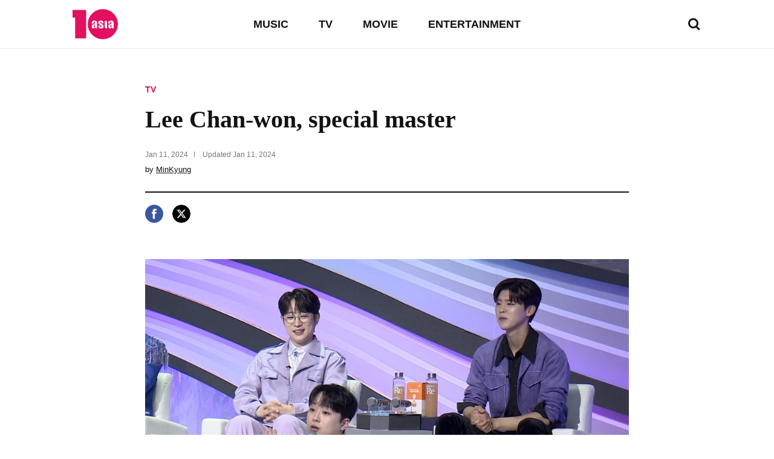

--- FILE ---
content_type: text/html; charset=UTF-8
request_url: https://www.tenasia.com/tv/2024011167324
body_size: 17799
content:
<!DOCTYPE html>
<html lang="en">
    <head>
		<meta charset="UTF-8">
        <title>Lee Chan-won, special master</title>
        <meta http-equiv="X-UA-Compatible" content="IE=Edge,chrome=1">
        <meta name="viewport" content="width=device-width, initial-scale=1, maximum-scale=1">

        <meta name="title" content="Lee Chan-won, special master">
        <meta name="description" content="Singer Lee Chan-won will appear as a special master on TV Chosun's 'Miss Trot 3'. In the 4th episode of TV Chosun's 'Miss Trot 3', which airs on the 1...">
        <meta property="og:title" content="Lee Chan-won, special master">
        <meta property="og:site_name" content="tenasia">
        <meta property="og:description" content="Singer Lee Chan-won will appear as a special master on TV Chosun's 'Miss Trot 3'. In the 4th episode of TV Chosun's 'Miss Trot 3', which airs on the 1...">
        <meta property="og:image" content="https://img.hankyung.com/photo/202401/BF.35536183.1.jpg" />

        <!-- <meta name="robots" content="index,follow"> -->
        <meta name="robots" content="max-image-preview:large">
        <link rel="amphtml" href="https://www.tenasia.com/amp/2024011167324" />

        <link rel="alternate" type="application/rss+xml" href="https://www.tenasia.com/rss/">
        <link rel="alternate" type="application/rss+xml" href="https://www.tenasia.com/rss/music/">
        <link rel="alternate" type="application/rss+xml" href="https://www.tenasia.com/rss/tv/">
        <link rel="alternate" type="application/rss+xml" href="https://www.tenasia.com/rss/movie/">
        <link rel="alternate" type="application/rss+xml" href="https://www.tenasia.com/rss/entertainment/">

        <link rel="shortcut icon" href="https://www.tenasia.co.kr/favicon.ico">
        <link rel="apple-touch-icon" sizes="192x192" href="https://hkstatic.hankyung.com/resource/common/img/favicon/apple-touch-icon-tenasia.png">

        <!-- 기사뷰: common-ui.css + view.css -->
        <!-- CSS preload for faster loading -->
        <link rel="preload" href="https://hkstatic.hankyung.com/resource/lang/css/core/common-ui.css?v=202601191708" as="style">
        <link rel="preload" href="https://hkstatic.hankyung.com/resource/lang/css/core/view.css?v=202601191708" as="style">

        <link rel="stylesheet" href="https://hkstatic.hankyung.com/resource/lang/css/core/common-ui.css?v=202601191708">
        <link rel="stylesheet" href="https://hkstatic.hankyung.com/resource/lang/css/core/view.css?v=202601191708">

			<!-- Google Tag Manager -->
			<script>(function(w,d,s,l,i){w[l]=w[l]||[];w[l].push({'gtm.start':
			new Date().getTime(),event:'gtm.js'});var f=d.getElementsByTagName(s)[0],
			j=d.createElement(s),dl=l!='dataLayer'?'&l='+l:'';j.async=true;j.src=
			'https://www.googletagmanager.com/gtm.js?id='+i+dl;f.parentNode.insertBefore(j,f);
			})(window,document,'script','dataLayer','GTM-WBR362MZ');</script>
			<!-- End Google Tag Manager -->
        <script src="https://hkstatic.hankyung.com/resource/common/library/jquery/v1.12.4/jquery-1.12.4.min.js"></script>
        <script type="text/javascript" src="/resource/js/common.js?v=202601191708"></script>

        <!-- 2025.04.03 데이터 구조화 추가 -->
            <script type="application/ld+json">
                {
                    "@context": "https://schema.org",
                    "@type": "NewsArticle",
                    "mainEntityOfPage": "https://www.tenasia.com/tv/2024011167324",
                    "headline": "Lee Chan-won, special master",
                    "description": "Singer Lee Chan-won will appear as a special master on TV Chosun's 'Miss Trot 3'. In the 4th episode of TV Chosun's 'Miss Trot 3', which airs on the 1...",
                    "image": ["https://img.hankyung.com/photo/202401/BF.35536183.1.jpg"],
                    "datePublished": "2024-01-11T09:00:34+09:00",
                    "dateModified": "2024-01-11T09:00:34+09:00",
                    "author": {
                        "@type": "Person",
                        "name": "MinKyung",
                        "url": "https://www.tenasia.com/by/2741"
                    },
                    "publisher": {
                        "@type": "Organization",
                        "name": "tenasia",
                        "logo": {
                                "@type": "ImageObject",
                                "url": "https://static.hankyung.com/resource/common/img/logo/logo-tenasia.svg"
                        }
                    }
                }
            </script>

    </head>
		<!-- Google Tag Manager (noscript) -->
		<noscript><iframe src="https://www.googletagmanager.com/ns.html?id=GTM-WBR362MZ"
		height="0" width="0" style="display:none;visibility:hidden"></iframe>
		</noscript>
		<!-- End Google Tag Manager (noscript)-->
    <body>
        <noscript><iframe src="https://www.googletagmanager.com/ns.html?id=GTM-WBR362MZ" height="0" width="0" style="display:none;visibility:hidden"></iframe></noscript>
        <div id="wrap" class="wrap view">
            <!-- skip navi -->
            <div class="skip-navi">
                <a href="#contents">skip to main content</a>
            </div>

            <!-- header -->
            <header class="header">
                <div class="header-top">
                    <div class="header-logo">
                        <strong class="logo-area"><a href="https://www.tenasia.com/"><span class="blind">tenasia</span></a></strong>
                        <button type="button" class="btn-search"><span class="blind">search</span></button>
                    </div>
                    <div class="gnb-area">
                        <div class="inner-scroll">
                            <ul class="gnb-list">
                                <li><a href="https://www.tenasia.com/music">MUSIC</a></li>
                                <li><a href="https://www.tenasia.com/tv">TV</a></li>
                                <li><a href="https://www.tenasia.com/movie">MOVIE</a></li>
                                <li><a href="https://www.tenasia.com/entertainment">ENTERTAINMENT</a></li>
                            </ul>
                        </div>
                    </div>
                </div>

                <div class="search-wrap">
                    <form id="searchForm" name="searchForm" method="get" action="https://www.tenasia.com/search">
                        <fieldset>
                            <div class="search-area">
                                <input type="text" name="query" title="search input" placeholder="search news" class="inp-txt">
                                <button type="button" class="btn-search"><span class="blind">search</span></button>
                            </div>
                        </fieldset>
                    </form>
                </div>

            </header>
            <!-- // header -->

            <!-- contents -->
            <main id="contents" class="contents ">
<div class="article-wrap">
    <article class="article-contents">
        <div class="article-top">
            <em class="article-category"><a href="https://www.tenasia.com/tv">TV</a></em>
            <h1 class="headline">Lee Chan-won, special master</h1>
            <div class="article-timestamp">
                <div class="datetime">
                    <span class="item">
                        <span class="date">Jan 11, 2024</span>
                    </span>
                    <span class="item">
                        Updated <span class="date">Jan 11, 2024</span>
                    </span>
                </div>
                <p class="article-byline">by <a href="https://www.tenasia.com/by/2741">MinKyung</a></p>
            </div>
        </div>
        <ul class="article-share">
            <li>
                <button type="button" class="btn-share-facebook" onclick="openSNS('facebook','https://www.tenasia.com/tv/2024011167324','');"><span class="blind">페이스북</span></button>
            </li>
            <li>
                <button type="button" class="btn-share-twitter twitter-x" onclick="openSNS('twitter','https://www.tenasia.com/tv/2024011167324','');"><span class="blind">엑스</span></button>
            </li>
        </ul>
        <div class="article-body">

            
                    <figure class="article-figure">
                        <div class="figure-img">
                            <img src="https://img.hankyung.com/photo/202401/BF.35536183.1.jpg" alt="Lee Chan-won, special master">
                    
                        </div>
                        <figcaption class="figure-caption" style="width:1000px">Lee Chan-won, special master</figcaption>
                    </figure>
                    Singer Lee Chan-won will appear as a special master on TV Chosun&#39;s &#39;Miss Trot 3&#39;.<br /><br />In the 4th episode of TV Chosun&#39;s &#39;Miss Trot 3&#39;, which airs on the 11th, a tearful 2nd round team mission and a death race 3rd round 1-on-1 death match will be held.
                    <figure class="article-figure">
                        <div class="figure-img">
                            <img src="https://img.hankyung.com/photo/202401/BF.35536184.1.jpg" alt="Lee Chan-won, special master">
                    
                        </div>
                        <figcaption class="figure-caption" style="width:1000px">Lee Chan-won, special master</figcaption>
                    </figure>
                    As a war without gunfire breaks out, Lee Chan-won, the star created by &#39;Mr. Trot 1&#39;, shines as a deathmatch special master. Above all, attention is focused on the reunion with Ahn Seong-hoon, Jin of &#39;Mr. Trot 2&#39; and whom he faced in the death match during &#39;Mr. Trot 1&#39;.<br /><br />At that time, Lee Chan-won won the match against Ahn Seong-hoon with a score of 10 to 1 and was crowned a &lsquo;Deathmatch Hero.&rsquo; Ahn Seong-hoon, who had suffered through hardships, won the title of &lsquo;Mr. Trot 2&rsquo; after showing utmost pride.
                    <figure class="article-figure">
                        <div class="figure-img">
                            <img src="https://img.hankyung.com/photo/202401/BF.35536185.1.jpg" alt="Lee Chan-won, special master">
                    
                        </div>
                        <figcaption class="figure-caption" style="width:1000px">Lee Chan-won, special master</figcaption>
                    </figure>
                    Such two people meet again as Master vs. Master in &lsquo;Miss Trot 3&rsquo;. Chan-won Lee, who finished his first greeting as a special master, apologized, saying, &quot;I&#39;m sorry, Seong-hoon Ahn.&quot; I wonder how Ahn Seong-hoon reacted to Lee Chan-won&#39;s apology. Chan-won Lee also plans to add to the fun of the contest by citing the 1-on-1 death match in the third round as the highlight.<br /><br />The 4th episode of &#39;Miss Trot 3&#39; is filled with mixed emotions as the 2nd round team mission follows the 3rd round death match featuring Bin Ye-seo. The women&#39;s division, which will show captivating Latin performances that are pleasing to the eyes and ears, the active division group B, which will open a new world of rock trot, and the university division, which will show off visuals reminiscent of an idol group, are seeking a unique transformation. In addition, there will be a fatal performance from the Sprout Department, a stage that exceeds the limit of cuteness from the Gifted Department, and a bold challenge from the Work Department.<br /><br />Kang Min-kyung, Ten Asia reporter kkk39@tenasia.co.kr
            <!-- 2024.08.19 제거 -->        
            <div class="btn-area">
                <a href="https://www.tenasia.co.kr/article/2024011166244" class="btn-default" target="_blank">Show original</a>
            </div>
            <!-- <a href="http://translate.google.com" target="_blank" class="google-mark"><img src="https://hkstatic.hankyung.com/resource/lang/img/logo-translate.svg" alt="translated by google" width="122" height="16"></a> -->

        </div>
    </article>
</div>

<!-- 관련기사 -->
<div class="related-article">
    <div class="sub-tit-wrap">
        <strong class="cont-tit">More in <span class="point-color">TV</span></strong>
    </div>
    <div class="news-list-area">
        <article class="news-item">
            <div class="txt-cont">
                <h2 class="news-tit">
                    <a href="https://www.tenasia.com/tv/2026011900884">EPIK HIGH and SEVENTEEN's DK and Seungkwan Delight Fans with Hilarious Generational Crossover</a>
                </h2>
                <span class="txt-date">Jan 19, 2026</span>
            </div>
            <div class="thumb">
                <a href="https://www.tenasia.com/tv/2026011900884">
                    <img src="https://img.tenasia.co.kr/photo/202601/BF.43011345.3.jpg" alt="EPIK HIGH and SEVENTEEN's DK and Seungkwan Delight Fans with Hilarious Generational Crossover">
                </a>
            </div>
        </article>
        <article class="news-item">
            <div class="txt-cont">
                <h2 class="news-tit">
                    <a href="https://www.tenasia.com/tv/2026011992464">Chef Im Sung-geun Faces Backlash for DUI Confession, Dropped from KBS2 Show</a>
                </h2>
                <span class="txt-date">Jan 19, 2026</span>
            </div>
            <div class="thumb">
                <a href="https://www.tenasia.com/tv/2026011992464">
                    <img src="https://img.tenasia.co.kr/photo/202601/BF.43007681.3.jpg" alt="Chef Im Sung-geun Faces Backlash for DUI Confession, Dropped from KBS2 Show">
                </a>
            </div>
        </article>
        <article class="news-item">
            <div class="txt-cont">
                <h2 class="news-tit">
                    <a href="https://www.tenasia.com/tv/2026011992984">Chef Im Sung-geun Faces Backlash After Appearing on Home Shopping Following DUI Confession</a>
                </h2>
                <span class="txt-date">Jan 19, 2026</span>
            </div>
            <div class="thumb">
                <a href="https://www.tenasia.com/tv/2026011992984">
                    <img src="https://img.tenasia.co.kr/photo/202601/BF.43008254.3.png" alt="Chef Im Sung-geun Faces Backlash After Appearing on Home Shopping Following DUI Confession">
                </a>
            </div>
        </article>
        <article class="news-item">
            <div class="txt-cont">
                <h2 class="news-tit">
                    <a href="https://www.tenasia.com/tv/2026011977374">Kian84 Celebrates Birthday with New Crew in the Arctic on 'Extreme 84'</a>
                </h2>
                <span class="txt-date">Jan 19, 2026</span>
            </div>
            <div class="thumb">
                <a href="https://www.tenasia.com/tv/2026011977374">
                    <img src="https://img.tenasia.co.kr/photo/202601/BF.42933608.3.jpg" alt="Kian84 Celebrates Birthday with New Crew in the Arctic on 'Extreme 84'">
                </a>
            </div>
        </article>
    </div>
</div>

<div class="hk-modal modal-photoviewer">
    <div class="hk-modal-inner">
        <figure class="article-figure">
            <div class="figure-img">
                <img src="" alt="" width="512" height="320">
            </div>
            <!-- <figcaption class="figure-caption"></figcaption> -->
        </figure>
        <button type="button" class="modal-btn-close">
            <i class="hk__icon-x"></i>
            <span class="blind">close</span>
        </button>
    </div>
</div>
            </main>
            <!-- // contents -->


            <!-- <div class="ad-wrap">

            </div> -->

            <!-- footer -->
            <footer class="footer">
                <strong class="ft-tit">tenasia.com</strong>
                <ul class="ft-menu type-default">
                    <li><a href="https://www.tenasia.com/movie">MOVIE</a></li>
                    <li><a href="https://www.tenasia.com/tv">TV</a></li>
                    <li><a href="https://www.tenasia.com/music">MUSIC</a></li>
                    <li><a href="https://www.tenasia.com/entertainment">ENTERTAINMENT</a></li>
                </ul>
                <ul class="ft-menu type-small">
                    <li><a href="https://www.tenasia.com/sitemap"><strong>SITEMAP</strong></a></li>
                    <li><a href="https://www.tenasia.com/rss">RSS</a></li>
                    <!-- <li><a href="#">COOKIE NOTICE</a></li> -->
                    <li><a href="https://www.tenasia.co.kr/" target="_blank">tenasia-kr</a></li>
                </ul>
                <p class="copyright">&copy; 2023 tenasia. All rights reserved</p>
                <!-- 2024.08.19 제거 -->
                <!-- <p class="ft-txt">
                    The tenasia website has been translated for your convenience using translation software powered by Google Translate. Reasonable efforts have been made to provide an accurate translation, however, no automated translation is perfect nor is it intended to replace human translators. Translations are provided as a service to users of the tenasia website, and are provided “as is.” No warranty of any kind, either expressed or implied, is made as to the accuracy, reliability, or correctness of any translations made from &lt;source language&gt; into any other language. Some content (such as images, videos, Flash, etc.) may not be accurately translated due to the limitations of the translation software.
                </p> -->
            </footer>
            <!-- // footer -->
        </div>
    </body>
</html>